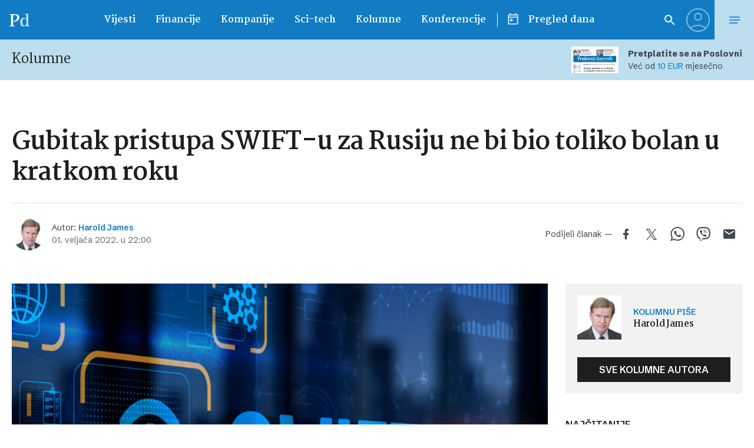

--- FILE ---
content_type: text/html; charset=UTF-8
request_url: https://www.poslovni.hr/related/4323295
body_size: 2723
content:

<section class="section section--padding-double-top section--no-padding">

    <div class="section__inner">
        <div class="container">

            <div class="block block--sidebar-300@md">
                <div class="block__main">

                    
                    <h3 class="headline headline--divider-top">
                        <span class="headline__light-font">Još vijesti</span>
                    </h3>

                    

                    <div class="lists lists--with-border-big">

                        
                            
                            <div class="lists__item">

                                <article class="card-d">
    <a href="https://www.poslovni.hr/hrvatska/hervis-otisao-u-ruke-osnivacima-snipesa-i-poslovnog-akceleratora-4521524" title="Hervis dobio novog vlasnika, preuzimanje uključuje sve zaposlenike i 134 trgovine">
        <div class="card-d__image-wrap">
            <div class="image">

                       
                    <img src="https://www.poslovni.hr/wp-content/uploads/2026/01/9hervis.jpg">
                
            </div>
        </div>
        <div class="card-d__post-info">
            <div class="card-d__headline">
                <div class="headline headline--small">Trgovina</div>
            </div>
            <div class="card-d__title">
                <h3 class="title">Hervis dobio novog vlasnika, preuzimanje uključuje sve zaposlenike i 134 trgovine</h3>
            </div>
            <div class="card-d__lead">
                <div class="lead">
                    Novi vlasnici žele sačuvati brend Hervis i repozicionirati njegov poslovni model.                </div>
            </div>
        </div>
    </a>
</article>

                            </div>

                            
                        
                            
                            <div class="lists__item">

                                <article class="card-d">
    <a href="https://www.poslovni.hr/hrvatska/hrvatska-u-ovom-trenutku-nece-pristupiti-odboru-za-mir-donalda-trumpa-4521646" title="Hrvatska u ovom trenutku neće pristupiti Odboru za mir Donalda Trumpa">
        <div class="card-d__image-wrap">
            <div class="image">

                       
                    <img src="https://www.poslovni.hr/wp-content/uploads/2026/01/PXL_280126_145503963-1600x1000.jpg">
                
            </div>
        </div>
        <div class="card-d__post-info">
            <div class="card-d__headline">
                <div class="headline headline--small">POSTOJI NIZ RAZLOGA</div>
            </div>
            <div class="card-d__title">
                <h3 class="title">Hrvatska u ovom trenutku neće pristupiti Odboru za mir Donalda Trumpa</h3>
            </div>
            <div class="card-d__lead">
                <div class="lead">
                    Premijer je rekao da se "kratko telefonski čuo" s predsjednikom.                </div>
            </div>
        </div>
    </a>
</article>

                            </div>

                            
                        
                            
                            <div class="lists__item">

                                <article class="card-d">
    <a href="https://www.poslovni.hr/hrvatska/uskoro-krece-jedan-od-najvecih-infrastrukturnih-projekata-u-hrvatskoj-vrijedan-je-268-milijuna-eura-4521628" title="Uskoro kreće jedan od najvećih infrastrukturnih projekata u Hrvatskoj, vrijedan je 26,8 milijuna eura">
        <div class="card-d__image-wrap">
            <div class="image">

                       
                    <img src="https://www.poslovni.hr/wp-content/uploads/2026/01/PXL_290125_127447868-1600x1000.jpg">
                
            </div>
        </div>
        <div class="card-d__post-info">
            <div class="card-d__headline">
                <div class="headline headline--small">VELIKI PROJEKT</div>
            </div>
            <div class="card-d__title">
                <h3 class="title">Uskoro kreće jedan od najvećih infrastrukturnih projekata u Hrvatskoj, vrijedan je 26,8 milijuna eura</h3>
            </div>
            <div class="card-d__lead">
                <div class="lead">
                    Radi se o izuzetno zahtjevnom zahvatu, velikim dijelom podvodnom, koji uključuje niz specijaliziranih ronilačkih radova                </div>
            </div>
        </div>
    </a>
</article>

                            </div>

                            
                        
                            
                            <div class="lists__item">

                                <article class="card-d">
    <a href="https://www.poslovni.hr/hrvatska/hrvatska-izlozena-znatnim-rizicima-stize-nam-zajam-svjetske-banke-od-100-milijuna-eura-4521616" title="Hrvatska izložena znatnim rizicima, stiže nam zajam Svjetske banke od 100 milijuna eura">
        <div class="card-d__image-wrap">
            <div class="image">

                       
                    <img src="https://www.poslovni.hr/wp-content/uploads/2026/01/PXL_110126_144545788-1600x1000.jpg">
                
            </div>
        </div>
        <div class="card-d__post-info">
            <div class="card-d__headline">
                <div class="headline headline--small">PROJEKT</div>
            </div>
            <div class="card-d__title">
                <h3 class="title">Hrvatska izložena znatnim rizicima, stiže nam zajam Svjetske banke od 100 milijuna eura</h3>
            </div>
            <div class="card-d__lead">
                <div class="lead">
                    Ovaj projekt pomaže poboljšati kapacitete Hrvatske da odgovori na izvanredne situacije.                </div>
            </div>
        </div>
    </a>
</article>

                            </div>

                            
                        
                            
                            <div class="lists__item">

                                <article class="card-d">
    <a href="https://www.poslovni.hr/hrvatska/portfelj-aminessa-bogatiji-za-jos-jedan-hotel-na-korculi-4521602" title="Portfelj Aminessa bogatiji za još jedan hotel na Korčuli">
        <div class="card-d__image-wrap">
            <div class="image">

                       
                    <img src="https://www.poslovni.hr/wp-content/uploads/2026/01/Aminess-Alfir-Hotel_Korcula.jpg">
                
            </div>
        </div>
        <div class="card-d__post-info">
            <div class="card-d__headline">
                <div class="headline headline--small">Osmi Aminessov objekt na Korčuli</div>
            </div>
            <div class="card-d__title">
                <h3 class="title">Portfelj Aminessa bogatiji za još jedan hotel na Korčuli</h3>
            </div>
            <div class="card-d__lead">
                <div class="lead">
                    Novo preuzimanje predstavlja logičan nastavak razvoja na tržištu koje Aminess dobro poznaje – operativno, tržišno i destinacijski.                </div>
            </div>
        </div>
    </a>
</article>

                            </div>

                            
                        
                            
                            <div class="lists__item">

                                <article class="card-d">
    <a href="https://www.poslovni.hr/hrvatska/vise-od-dva-milijuna-eura-za-iskorak-naftalana-u-wellness-turizmu-4521538" title="Više od dva milijuna eura za iskorak Naftalana u wellness turizmu">
        <div class="card-d__image-wrap">
            <div class="image">

                       
                    <img src="https://www.poslovni.hr/wp-content/uploads/2026/01/3naftalan.jpg">
                
            </div>
        </div>
        <div class="card-d__post-info">
            <div class="card-d__headline">
                <div class="headline headline--small">Zdravstveno-turističko odredište</div>
            </div>
            <div class="card-d__title">
                <h3 class="title">Više od dva milijuna eura za iskorak Naftalana u wellness turizmu</h3>
            </div>
            <div class="card-d__lead">
                <div class="lead">
                    Projekt se financira iz Nacionalnog plana oporavka i otpornosti, pri čemu je Europska unija osigurala 1,58 milijuna eura bespovratnih sredstava, dok je Zagrebačka županija, putem Naftalana, sudjelovala s 524 tisuće eura.                 </div>
            </div>
        </div>
    </a>
</article>

                            </div>

                            
                        
                            
                            <div class="lists__item">

                                <article class="card-d">
    <a href="https://www.poslovni.hr/hrvatska/svaljek-faulend-ili-fras-novog-sefa-hnb-a-necemo-znati-do-kraja-ozujka-4521547" title="Novog šefa HNB-a nećemo znati do kraja ožujka, ali tri imena se najviše spominju">
        <div class="card-d__image-wrap">
            <div class="image">

                       
                    <img src="https://www.poslovni.hr/wp-content/uploads/2026/01/2hnb.jpg">
                
            </div>
        </div>
        <div class="card-d__post-info">
            <div class="card-d__headline">
                <div class="headline headline--small">Konkurencija za poziciju</div>
            </div>
            <div class="card-d__title">
                <h3 class="title">Novog šefa HNB-a nećemo znati do kraja ožujka, ali tri imena se najviše spominju</h3>
            </div>
            <div class="card-d__lead">
                <div class="lead">
                    Pitanje je ima li Švaljek trenutno potporu premijera i parlamentarne većine.                </div>
            </div>
        </div>
    </a>
</article>

                            </div>

                            
                        
                            
                            <div class="lists__item">

                                <article class="card-d">
    <a href="https://www.poslovni.hr/hrvatska/praksa-u-ina-i-pomoglami-je-razumjeti-kakofunkcionira-veliki-sustav-4521502" title="‘Praksa u INA-i pomogla mi je razumjeti kako funkcionira veliki sustav’">
        <div class="card-d__image-wrap">
            <div class="image">

                       
                    <img src="https://www.poslovni.hr/wp-content/uploads/2026/01/16ina.jpg">
                
            </div>
        </div>
        <div class="card-d__post-info">
            <div class="card-d__headline">
                <div class="headline headline--small">Vidljivost projekta</div>
            </div>
            <div class="card-d__title">
                <h3 class="title">‘Praksa u INA-i pomogla mi je razumjeti kako funkcionira veliki sustav’</h3>
            </div>
            <div class="card-d__lead">
                <div class="lead">
                    Studentica ekonomije Danijela Vidas stručnu praksu odradila u INA-i.                </div>
            </div>
        </div>
    </a>
</article>

                            </div>

                            
                        
                            
                            <div class="lists__item">

                                <article class="card-d">
    <a href="https://www.poslovni.hr/svijet/japan-i-sad-idu-u-proizvodnju-umjetnih-dijamanata-4521491" title="Japan i SAD idu u proizvodnju umjetnih dijamanata">
        <div class="card-d__image-wrap">
            <div class="image">

                       
                    <img src="https://www.poslovni.hr/wp-content/uploads/2026/01/19dija.jpg">
                
            </div>
        </div>
        <div class="card-d__post-info">
            <div class="card-d__headline">
                <div class="headline headline--small">Tvornica sintetičkih dijamanata</div>
            </div>
            <div class="card-d__title">
                <h3 class="title">Japan i SAD idu u proizvodnju umjetnih dijamanata</h3>
            </div>
            <div class="card-d__lead">
                <div class="lead">
                    Gradnja tvornice sintetičkih dijamanata mogla bi biti uvrštena u prvi 'paket' projekata čiji bi detalji trebali biti otkriveni uoči posjeta japanske premijerke Sanae Takaichi SAD-u.                </div>
            </div>
        </div>
    </a>
</article>

                            </div>

                            
                        
                            
                            <div class="lists__item">

                                <article class="card-d">
    <a href="https://www.poslovni.hr/europska-unija/ogranicava-se-placanje-gotovinom-trgovci-ce-morati-provjeravati-identitet-ako-placate-preko-ovog-iznosa-4521589" title="Ograničava se plaćanje gotovinom: Trgovci će morati provjeravati identitet ako plaćate preko ovog iznosa">
        <div class="card-d__image-wrap">
            <div class="image">

                       
                    <img src="https://www.poslovni.hr/wp-content/uploads/2026/01/2669404-1600x1000.jpeg">
                
            </div>
        </div>
        <div class="card-d__post-info">
            <div class="card-d__headline">
                <div class="headline headline--small">posebna ograničenja</div>
            </div>
            <div class="card-d__title">
                <h3 class="title">Ograničava se plaćanje gotovinom: Trgovci će morati provjeravati identitet ako plaćate preko ovog iznosa</h3>
            </div>
            <div class="card-d__lead">
                <div class="lead">
                    I dalje će biti dopušteno posjedovati, podizati i međusobno koristiti gotovinu u bilo kojem iznosu.                 </div>
            </div>
        </div>
    </a>
</article>

                            </div>

                            
                    </div>


                                            
                        <div class="button__outer">
                            <a href="#" class="button button--full button--light js-latestMore" data-next-page="2">Učitaj više</a>
                        </div>

                    
                    <?php/*
                     data-current-page="1" data-next-page="2"                    */ ?>



                </div>
            </div>


        </div>
    </div>
</section>



--- FILE ---
content_type: text/html; charset=utf-8
request_url: https://traffic.styria.hr/v2/feed/1512/poslovni_article?custom_css=
body_size: 1453
content:
<!DOCTYPE html>

<html lang="hr">

    <head>
        <meta charset="UTF-8">

        
    <link href='https://fonts.googleapis.com/css?family=Roboto+Condensed:700&subset=latin,latin-ext' rel='stylesheet' type='text/css'>
    <link rel="stylesheet" href="/static/axiom/css/style.css?bust=20181022" type='text/css'>


        <title>Večernji list</title>

    </head>
    <body class="" >

        
    

        

        
            
        

    

    <div class="tes cf tes--vecernji">

        <div class="tes__header cf">
        
            <a href="http://www.vecernji.hr" title="Večernji list" target="_blank" class="tes__header_logo"></a>
        
        </div>

        <div class="tes__content cf">
            
            <div class="grid-3  grid-12@mob">
                <div class="card card--tes">
                    <div class="card__wrap">

                        <article class="card__article cf">
                            
                                <a href="https://www.vecernji.hr/vijesti/stigla-potvrda-zoran-milanovic-i-andrej-plenkovic-telefonski-razgovarali-1928806?utm_source=Poslovni&amp;utm_medium=Widget&amp;utm_campaign=Partnerski+portali" onclick="ga('send', 'event', 'S poslovni.hr', 'Na vecernji.hr', 'https://www.vecernji.hr/vijesti/stigla\u002Dpotvrda\u002Dzoran\u002Dmilanovic\u002Di\u002Dandrej\u002Dplenkovic\u002Dtelefonski\u002Drazgovarali\u002D1928806');" target="_blank" title="Čuli se Milanović i Plenković. Evo što su dogovorili o Trumpovu Odboru za mir" class="card__link cf">
                            

                                <div class="card__photo_box">
                                    <figure class="card__figure">
                                        <img src="/media/images/9/9c8b78bc8cc406d46d88389308ecc8a2.jpg" alt="Čuli se Milanović i Plenković. Evo što su dogovorili o Trumpovu Odboru za mir">

                                    </figure>
                                    <div class="card__shadow"></div>
                                </div>

                                <div class="card__data">
                                    <h3 class="card__title">Čuli se Milanović i Plenković. Evo što su dogovorili o Trumpovu Odboru za mir</h3>
                                </div>

                            </a>
                        </article>

                    </div>
                </div>
            </div>
            
            <div class="grid-3  grid-12@mob">
                <div class="card card--tes">
                    <div class="card__wrap">

                        <article class="card__article cf">
                            
                                <a href="https://www.vecernji.hr/sport/hrvatski-izbornik-kipio-od-bijesa-pa-rekao-nesto-sto-svi-odavno-misle-ali-se-mnogi-ne-usude-1928796?utm_source=Poslovni&amp;utm_medium=Widget&amp;utm_campaign=Partnerski+portali" onclick="ga('send', 'event', 'S poslovni.hr', 'Na vecernji.hr', 'https://www.vecernji.hr/sport/hrvatski\u002Dizbornik\u002Dkipio\u002Dod\u002Dbijesa\u002Dpa\u002Drekao\u002Dnesto\u002Dsto\u002Dsvi\u002Dodavno\u002Dmisle\u002Dali\u002Dse\u002Dmnogi\u002Dne\u002Dusude\u002D1928796');" target="_blank" title="Hrvatski izbornik &#x27;kipio&#x27; od bijesa pa izgovorio nešto što svi odavno misle, ali se mnogi ne usude reći" class="card__link cf">
                            

                                <div class="card__photo_box">
                                    <figure class="card__figure">
                                        <img src="/media/images/3/39b9f353dcf06f3abe9647be687d33c2.jpg" alt="Hrvatski izbornik &#x27;kipio&#x27; od bijesa pa izgovorio nešto što svi odavno misle, ali se mnogi ne usude reći">

                                    </figure>
                                    <div class="card__shadow"></div>
                                </div>

                                <div class="card__data">
                                    <h3 class="card__title">Hrvatski izbornik &#x27;kipio&#x27; od bijesa pa izgovorio nešto što svi odavno misle, ali se mnogi ne usude reći</h3>
                                </div>

                            </a>
                        </article>

                    </div>
                </div>
            </div>
            
            <div class="grid-3  grid-12@mob">
                <div class="card card--tes">
                    <div class="card__wrap">

                        <article class="card__article cf">
                            
                                <a href="https://www.vecernji.hr/vijesti/eskalirao-sukob-izmedu-madarske-i-ukrajine-zbog-nedavnih-laznih-izjava-1928800?utm_source=Poslovni&amp;utm_medium=Widget&amp;utm_campaign=Partnerski+portali" onclick="ga('send', 'event', 'S poslovni.hr', 'Na vecernji.hr', 'https://www.vecernji.hr/vijesti/eskalirao\u002Dsukob\u002Dizmedu\u002Dmadarske\u002Di\u002Dukrajine\u002Dzbog\u002Dnedavnih\u002Dlaznih\u002Dizjava\u002D1928800');" target="_blank" title="Diplomatska pljuska iz Ukrajine: &#x27;Zbog nedavnih lažnih izjava mađarskog vodstva...&#x27;" class="card__link cf">
                            

                                <div class="card__photo_box">
                                    <figure class="card__figure">
                                        <img src="/media/images/d/dbb8f4ed7e11eb8fea2d61da2f23800f.jpg" alt="Diplomatska pljuska iz Ukrajine: &#x27;Zbog nedavnih lažnih izjava mađarskog vodstva...&#x27;">

                                    </figure>
                                    <div class="card__shadow"></div>
                                </div>

                                <div class="card__data">
                                    <h3 class="card__title">Diplomatska pljuska iz Ukrajine: &#x27;Zbog nedavnih lažnih izjava mađarskog vodstva...&#x27;</h3>
                                </div>

                            </a>
                        </article>

                    </div>
                </div>
            </div>
            
            <div class="grid-3  grid-12@mob">
                <div class="card card--tes">
                    <div class="card__wrap">

                        <article class="card__article cf">
                            
                                <a href="https://www.vecernji.hr/sport/uzivo-sve-je-spremno-za-odlucujucu-bitku-rukometasi-idu-po-polufinale-eura-1928780?utm_source=Poslovni&amp;utm_medium=Widget&amp;utm_campaign=Partnerski+portali" onclick="ga('send', 'event', 'S poslovni.hr', 'Na vecernji.hr', 'https://www.vecernji.hr/sport/uzivo\u002Dsve\u002Dje\u002Dspremno\u002Dza\u002Dodlucujucu\u002Dbitku\u002Drukometasi\u002Didu\u002Dpo\u002Dpolufinale\u002Deura\u002D1928780');" target="_blank" title="UŽIVO Idemo po polufinale Eura! Sigurdsson prelomio: Ovo je sastav Hrvatske u borbi za prvo mjesto" class="card__link cf">
                            

                                <div class="card__photo_box">
                                    <figure class="card__figure">
                                        <img src="/media/images/6/630bc2d9ce9487be7c0fe8da958f2909.jpg" alt="UŽIVO Idemo po polufinale Eura! Sigurdsson prelomio: Ovo je sastav Hrvatske u borbi za prvo mjesto">

                                    </figure>
                                    <div class="card__shadow"></div>
                                </div>

                                <div class="card__data">
                                    <h3 class="card__title">UŽIVO Idemo po polufinale Eura! Sigurdsson prelomio: Ovo je sastav Hrvatske u borbi za prvo mjesto</h3>
                                </div>

                            </a>
                        </article>

                    </div>
                </div>
            </div>
            

        </div>

    </div>


    </body>
</html>
